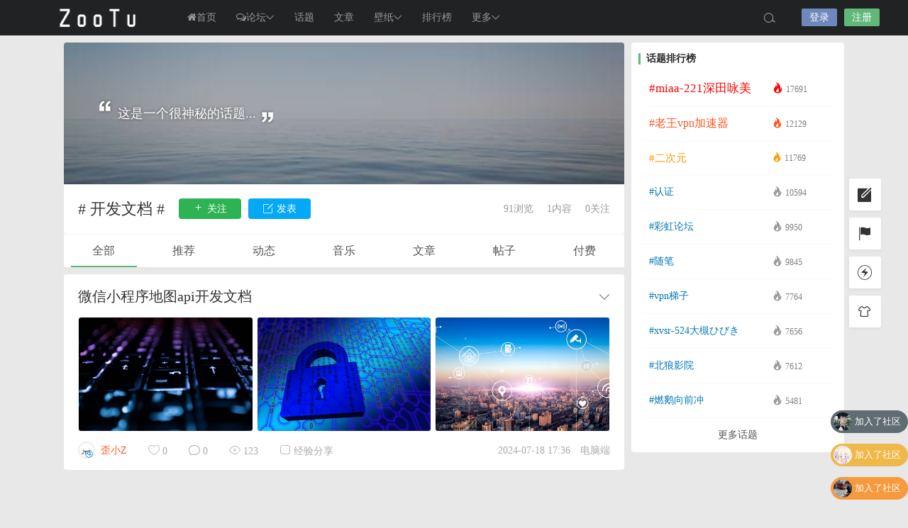

--- FILE ---
content_type: text/html; charset=UTF-8
request_url: https://www.zootu.cn/topic/%E5%BC%80%E5%8F%91%E6%96%87%E6%A1%A3
body_size: 14451
content:
<!DOCTYPE html>
<html lang="zh-CN">
<head>
<link rel="shortcut icon" href="https://www.zootu.cn/wp-content/uploads/2020/04/favicon.ico"/>
<meta http-equiv="Content-Type" content="text/html; charset=UTF-8">
<meta name="viewport" content="width=device-width">
<meta http-equiv="Pragma" content="no-cache">
<meta http-equiv="Cache-Control" content="no-cache">
<meta http-equiv="Expires" content="0">
<title>开发文档-ZOOTU</title>
<meta name="keywords" content="开发文档" />
<meta name="description" content="这是关于开发文档的话题，欢迎进入ZOOTU网发表您对于这个话题的看法，期待你的参与" />
<script type="text/javascript">var jinsom={"topic_id":11897,"topic_url":"https:\/\/www.zootu.cn\/topic\/%e5%bc%80%e5%8f%91%e6%96%87%e6%a1%a3","site_name":"ZOOTU","ajax_url":"https:\/\/www.zootu.cn\/wp-admin\/admin-ajax.php","admin_url":"https:\/\/www.zootu.cn\/wp-admin\/","home_url":"https:\/\/www.zootu.cn","member_url":"https:\/\/www.zootu.cn\/author\/0","permalink_structure":1,"member_url_permalink":"https:\/\/www.zootu.cn\/author\/0?","theme_url":"https:\/\/www.zootu.cn\/wp-content\/themes\/LightSNS","cdn_url":"https:\/\/www.zootu.cn\/wp-content\/themes\/LightSNS\/cdn","page_template":"","user_url":"https:\/\/www.zootu.cn\/author\/0","current_url":"https:\/\/www.zootu.cn\/topic\/%E5%BC%80%E5%8F%91%E6%96%87%E6%A1%A3","permalink":"https:\/\/www.zootu.cn\/15561.html","jinsom_ajax_url":"https:\/\/www.zootu.cn\/wp-content\/themes\/LightSNS\/module","mobile_ajax_url":"https:\/\/www.zootu.cn\/wp-content\/themes\/LightSNS\/mobile\/module","module_url":"https:\/\/www.zootu.cn\/wp-content\/themes\/LightSNS\/module","content_url":"https:\/\/www.zootu.cn\/wp-content","module_link":"https:\/\/www.zootu.cn\/wp-content\/module","user_id":0,"ip":"3.16.180.62","nickname":"<font class=\"user-0\"><\/font>","nickname_base":false,"nickname_link":"<a href=\"https:\/\/www.zootu.cn\/author\/0\" target=\"_blank\"><\/a>","current_user_name":false,"user_name":"<a href=\"https:\/\/www.zootu.cn\/author\/0\"><\/a>","user_on_off":1,"is_vip":0,"is_author":0,"is_single":0,"is_tag":1,"is_search":0,"is_page":0,"is_home":0,"is_category":0,"is_tax":0,"is_mobile":0,"is_login":0,"is_black":0,"app":"https:\/\/www.zootu.cn\/wp-content\/themes\/LightSNS\/mobile\/","api":"https:\/\/www.zootu.cn\/wp-content\/themes\/LightSNS\/api\/","loading":"<div class=\"jinsom-load\"><div class=\"jinsom-loading\"><i><\/i><i><\/i><i><\/i><\/div><\/div>","loading_post":"<div class=\"jinsom-load-post\"><div class=\"jinsom-loading-post\"><i><\/i><i><\/i><i><\/i><i><\/i><i><\/i><\/div><\/div>","loading_info":"<div class=\"jinsom-info-card-loading\"><img src=\"https:\/\/www.zootu.cn\/wp-admin\/\/images\/spinner.gif\"><p>\u8d44\u6599\u52a0\u8f7d\u4e2d...<\/p><\/div>","empty":"<div class=\"jinsom-empty-page\"><i class=\"jinsom-icon jinsom-kong\"><\/i><div class=\"title\"><p>\u6682\u6ca1\u6709\u6570\u636e<\/p><\/div><\/div>","verify":"","vip":"","vip_icon":"","lv":"<span class=\"jinsom-mark jinsom-lv\" title=\"\u7ecf\u9a8c\u503c\uff1a0\" style=\"background:#ffb800;\">Lv.1<\/span>","exp":0,"honor":"","avatar":"<img loading=\"lazy\" src=\"https:\/\/www.zootu.cn\/wp-content\/themes\/LightSNS\/images\/default-cover.jpg\" class=\"avatar avatar-0 avatar-normal opacity\" width=\"100\" height=\"100\" alt=\"\"\/>","avatar_url":"https:\/\/www.zootu.cn\/wp-content\/themes\/LightSNS\/images\/default-cover.jpg","is_admin":0,"is_admin_x":0,"credit":false,"wechat_cash":0,"alipay_cash":0,"user_data":1,"user_verify":false,"credit_name":"\u91d1\u5e01","money_name":"\u4f59\u989d","extcredits_name":"\u6d3b\u8dc3\u5ea6","extcredits":0,"cash_ratio":"10000","cash_mini_number":"5","login_on_off":0,"phone_on_off":0,"email_on_off":0,"publish_is_phone":0,"publish_is_email":0,"is_phone":0,"is_miniprogram":0,"miniprogram_ios_stop_pay":0,"chat_group_novip_note_max":5,"is_email":0,"chat_group_join_text":"&lt;j onclick=&quot;jinsom_open_group_chat_join_buy()&quot;&gt;&lt;n&gt;&lt;\/n&gt;&lt;font&gt;\u6765\u4e86&lt;\/font&gt;&lt;\/j&gt;","bbs_name":"\u8bba\u575b","referral_link_name":"yaoqing","words_images_max":"12","machine_verify_appid":"2035222096","sns_home_load_type":"default","waterfull_margin":"15","sort":"normal","smile_url":"https:\/\/www.zootu.cn\/wp-content\/themes\/LightSNS_1.6.41\/images\/","smile_add":"[{\"name\":\"\\u597d\\u770b\",\"number\":\"98\",\"smile_url\":\"biaoqing\"}]","upload_video_type":"mp4,m3u8,flv,mov","upload_file_type":"jpg,png,gif,zip,mp3,mp4,wav,txt,doc,xls,pdf","upload_music_type":"mp3,wav","websocket":"1","websocket_domain":"wss.zootu.cn","websocket_port":"1314","websocket_wss":1,"websocket_gift_on_off":"0","websocket_chat_inputing":"1","who":0};</script><meta name='robots' content='max-image-preview:large' />
<link rel='stylesheet' id='danmu-main-css'  href='https://www.zootu.cn/wp-content/plugins/LightSNS_DanMu//assets/danmu.css?ver=6.0.11' type='text/css' media='all' />
<link rel='stylesheet' id='iconfont-css'  href='https://www.zootu.cn/wp-content/themes/LightSNS/cdn/assets/fonts/iconfont.css?ver=1.6.87.45.16' type='text/css' media='all' />
<link rel='stylesheet' id='fancybox-css'  href='https://www.zootu.cn/wp-content/themes/LightSNS/cdn/assets/css/jquery.fancybox.min.css?ver=1.6.87.45.16' type='text/css' media='all' />
<link rel='stylesheet' id='awesome-css'  href='https://www.zootu.cn/wp-content/themes/LightSNS/cdn/assets/css/font-awesome.min.css?ver=1.6.87.45.16' type='text/css' media='all' />
<link rel='stylesheet' id='Swiper-css'  href='https://www.zootu.cn/wp-content/themes/LightSNS/cdn/assets/css/swiper.min.css?ver=1.6.87.45.16' type='text/css' media='all' />
<link rel='stylesheet' id='layui-css'  href='https://www.zootu.cn/wp-content/themes/LightSNS/cdn/extend/layui/css/layui.css?ver=1.6.87.45.16' type='text/css' media='all' />
<link rel='stylesheet' id='jinsom-css'  href='https://www.zootu.cn/wp-content/themes/LightSNS/cdn/assets/css/jinsom.css?ver=1.6.87.45.16' type='text/css' media='all' />
<script type='text/javascript' src='https://www.zootu.cn/wp-content/themes/LightSNS/cdn/assets/js/xgplayer.js?ver=1.6.87.45.16' id='xgplayer-js'></script>
<script type='text/javascript' src='https://www.zootu.cn/wp-content/themes/LightSNS/cdn/assets/js/xgplayer-hls.js?ver=1.6.87.45.16' id='xgplayer-hls-js'></script>
<script type='text/javascript' src='https://www.zootu.cn/wp-content/themes/LightSNS/cdn/assets/js/xgplayer-flv.js?ver=1.6.87.45.16' id='xgplayer-flv-js'></script>
<script type='text/javascript' src='https://www.zootu.cn/wp-content/themes/LightSNS/cdn/assets/js/jquery.min.js?ver=1.6.87.45.16' id='jquery-js'></script>
<script type='text/javascript' src='https://www.zootu.cn/wp-content/themes/LightSNS/cdn/assets/js/jquery.qrcode.min.js?ver=1.6.87.45.16' id='qrcode-js'></script>
<script type='text/javascript' src='https://www.zootu.cn/wp-content/themes/LightSNS/cdn/assets/js/masonry.min.js?ver=1.6.87.45.16' id='masonry-min-js'></script>
<script type='text/javascript' src='https://www.zootu.cn/wp-content/themes/LightSNS/cdn/assets/js/imagesloaded.min.js?ver=1.6.87.45.16' id='masonry-imagesloaded-js'></script>
<script type='text/javascript' src='https://www.zootu.cn/wp-content/themes/LightSNS/cdn/assets/js/jquery.fancybox.min.js?ver=1.6.87.45.16' id='fancybox-js'></script>
<script type='text/javascript' src='https://www.zootu.cn/wp-content/themes/LightSNS/cdn/assets/js/player.js?ver=1.6.87.45.16' id='music-player-js'></script>
<script type='text/javascript' src='https://www.zootu.cn/wp-content/themes/LightSNS/cdn/extend/layui/layui.js?ver=1.6.87.45.16' id='layui-js'></script>
<script type='text/javascript' src='https://www.zootu.cn/wp-content/themes/LightSNS/cdn/assets/js/login.js?ver=1.6.87.45.16' id='login-js'></script>
<script type='text/javascript' src='https://www.zootu.cn/wp-content/themes/LightSNS/cdn/assets/js/comment.js?ver=1.6.87.45.16' id='comment-js'></script>
<script type='text/javascript' src='https://www.zootu.cn/wp-content/themes/LightSNS/cdn/assets/js/delete.js?ver=1.6.87.45.16' id='delete-js'></script>
<script type='text/javascript' src='https://www.zootu.cn/wp-content/themes/LightSNS/cdn/assets/js/chat.js?ver=1.6.87.45.16' id='chat-js'></script>
<script type='text/javascript' src='https://www.zootu.cn/wp-content/themes/LightSNS/cdn/assets/js/publish.js?ver=1.6.87.45.16' id='publish-js'></script>
<script type='text/javascript' src='https://www.zootu.cn/wp-content/themes/LightSNS/cdn/assets/js/editor.js?ver=1.6.87.45.16' id='editor1-js'></script>
<script type='text/javascript' src='https://www.zootu.cn/wp-content/themes/LightSNS/cdn/assets/js/post.js?ver=1.6.87.45.16' id='post-js'></script>
<script type='text/javascript' src='https://www.zootu.cn/wp-content/themes/LightSNS/cdn/assets/js/jinsom.js?ver=1.6.87.45.16' id='jinsom-js'></script>

<style type="text/css">
.jinsom-slider{margin-top: 10px;width:var(--jinsom-width);}.jinsom-slider .swiper-slide{border-radius:var(--jinsom-border-radius);}.jinsom-slider{height: 380px;}
/*全站宽度*/
:root{
	--jinsom-width:1100px;
	--jinsom-color:#5fb878;
	--jinsom-border-radius:4px;
}


/*折叠高度*/
.jinsom-post-content.hidden{max-height: 300px;}



/*一级菜单导航*/
.jinsom-menu ul li a {font-size: 14px;color:#999;}
.jinsom-menu ul li.current-menu-item a {color: #fff;}
.jinsom-menu ul li.menu-item a:hover {color: #fff45c;}



/*右上角按钮颜色*/
.jinsom-header-right .search i {color: #a4a4a4;}
.jinsom-header-right .jinsom-notice i {color: #adadad;}
.jinsom-header-right .publish {color: #5FB878;}



.jinsom-header-menu-avatar>p{color:#999999;}.jinsom-header-right .login{color:#ffffff;background:#6D89BB;}.jinsom-header-right .reg{color:#ffffff;background:#5FB878;}.jinsom-menu ul li.menu-item-has-children ul li a,.jinsom-menu>ul>li.menu-item-has-children>ul>li:hover>ul>li>a{color:#999;font-size:13px}.jinsom-menu ul li ul li:hover{background-color:#5FB878;}.jinsom-menu ul li.menu-item ul li a:hover, .jinsom-menu>ul>li.menu-item-has-children>ul>li:hover a, .jinsom-menu>ul>li.menu-item-has-children>ul>li:hover>ul>li:hover>a{color:#fff;}.jinsom-menu ul li.menu-item-has-children ul li.current-menu-item a,.jinsom-menu ul li.menu-item-has-children ul li ul li.current-menu-item a {color:#000;}.jinsom-header-menu-avatar>ul li a{color:#565656;}.jinsom-header-menu-avatar>ul li:hover a{color:#fff;background-color:#5FB878;}

@-webkit-keyframes burn{0%{-webkit-clip-path: polygon(51% 94%, 44% 93%, 40% 92%, 35% 89%, 31% 83%, 32% 77%, 34% 71%, 38% 62%, 38% 55%, 38% 47%, 42% 52%, 45% 56%, 45% 53%, 45% 47%, 45% 42%, 46% 40%, 49% 35%, 50% 44%, 51% 49%, 54% 54%, 56% 59%, 58% 62%, 59% 56%, 60% 52%, 63% 57%, 63% 62%, 61% 68%, 63% 72%, 65% 77%, 67% 81%, 66% 86%, 63% 90%, 60% 92%); clip-path: polygon(51% 94%, 44% 93%, 40% 92%, 35% 89%, 31% 83%, 32% 77%, 34% 71%, 38% 62%, 38% 55%, 38% 47%, 42% 52%, 45% 56%, 45% 53%, 45% 47%, 45% 42%, 46% 40%, 49% 35%, 50% 44%, 51% 49%, 54% 54%, 56% 59%, 58% 62%, 59% 56%, 60% 52%, 63% 57%, 63% 62%, 61% 68%, 63% 72%, 65% 77%, 67% 81%, 66% 86%, 63% 90%, 60% 92%);} 25%{-webkit-clip-path: polygon(49% 97%, 41% 97%, 35% 92%, 33% 86%, 34% 80%, 30% 74%, 34% 77%, 38% 81%, 38% 78%, 36% 72%, 35% 67%, 37% 61%, 37% 54%, 39% 61%, 39% 67%, 43% 63%, 43% 58%, 45% 44%, 44% 58%, 48% 66%, 51% 67%, 51% 59%, 54% 67%, 56% 72%, 57% 79%, 59% 77%, 60% 71%, 61% 77%, 61% 83%, 60% 89%, 61% 94%, 57% 97%, 52% 98%); clip-path: polygon(49% 97%, 41% 97%, 35% 92%, 33% 86%, 34% 80%, 30% 74%, 34% 77%, 38% 81%, 38% 78%, 36% 72%, 35% 67%, 37% 61%, 37% 54%, 39% 61%, 39% 67%, 43% 63%, 43% 58%, 45% 44%, 44% 58%, 48% 66%, 51% 67%, 51% 59%, 54% 67%, 56% 72%, 57% 79%, 59% 77%, 60% 71%, 61% 77%, 61% 83%, 60% 89%, 61% 94%, 57% 97%, 52% 98%);} 50%{-webkit-clip-path: polygon(46% 97%, 39% 96%, 35% 89%, 36% 84%, 34% 77%, 30% 73%, 30% 65%, 30% 70%, 35% 75%, 38% 68%, 37% 61%, 40% 53%, 41% 42%, 42% 56%, 44% 65%, 50% 67%, 51% 57%, 53% 68%, 52% 74%, 51% 81%, 55% 78%, 57% 72%, 58% 79%, 57% 85%, 55% 88%, 60% 87%, 63% 82%, 63% 89%, 59% 94%, 55% 98%, 51% 92%, 50% 99%, 45% 96%); clip-path: polygon(46% 97%, 39% 96%, 35% 89%, 36% 84%, 34% 77%, 30% 73%, 30% 65%, 30% 70%, 35% 75%, 38% 68%, 37% 61%, 40% 53%, 41% 42%, 42% 56%, 44% 65%, 50% 67%, 51% 57%, 53% 68%, 52% 74%, 51% 81%, 55% 78%, 57% 72%, 58% 79%, 57% 85%, 55% 88%, 60% 87%, 63% 82%, 63% 89%, 59% 94%, 55% 98%, 51% 92%, 50% 99%, 45% 96%);} 75%{-webkit-clip-path: polygon(45% 97%, 38% 97%, 33% 93%, 31% 87%, 31% 81%, 29% 76%, 25% 69%, 29% 61%, 30% 69%, 35% 71%, 35% 62%, 34% 54%, 38% 45%, 38% 54%, 43% 62%, 47% 57%, 48% 49%, 44% 38%, 50% 46%, 53% 60%, 54% 71%, 53% 79%, 59% 76%, 60% 66%, 64% 73%, 63% 79%, 59% 85%, 64% 90%, 68% 84%, 68% 92%, 60% 97%, 53% 98%, 48% 99%); clip-path: polygon(45% 97%, 38% 97%, 33% 93%, 31% 87%, 31% 81%, 29% 76%, 25% 69%, 29% 61%, 30% 69%, 35% 71%, 35% 62%, 34% 54%, 38% 45%, 38% 54%, 43% 62%, 47% 57%, 48% 49%, 44% 38%, 50% 46%, 53% 60%, 54% 71%, 53% 79%, 59% 76%, 60% 66%, 64% 73%, 63% 79%, 59% 85%, 64% 90%, 68% 84%, 68% 92%, 60% 97%, 53% 98%, 48% 99%);} 100%{-webkit-clip-path: polygon(48% 97%, 42% 97%, 37% 93%, 31% 92%, 28% 88%, 26% 81%, 29% 84%, 34% 84%, 33% 79%, 30% 74%, 31% 67%, 34% 57%, 34% 65%, 39% 71%, 43% 65%, 43% 55%, 40% 45%, 48% 59%, 49% 69%, 51% 76%, 55% 71%, 54% 65%, 54% 58%, 58% 64%, 61% 72%, 57% 82%, 61% 87%, 64% 78%, 66% 85%, 64% 93%, 57% 96%, 54% 93%, 48% 97%); clip-path: polygon(48% 97%, 42% 97%, 37% 93%, 31% 92%, 28% 88%, 26% 81%, 29% 84%, 34% 84%, 33% 79%, 30% 74%, 31% 67%, 34% 57%, 34% 65%, 39% 71%, 43% 65%, 43% 55%, 40% 45%, 48% 59%, 49% 69%, 51% 76%, 55% 71%, 54% 65%, 54% 58%, 58% 64%, 61% 72%, 57% 82%, 61% 87%, 64% 78%, 66% 85%, 64% 93%, 57% 96%, 54% 93%, 48% 97%);}}
@keyframes burn{0%{-webkit-clip-path: polygon(51% 94%, 44% 93%, 40% 92%, 35% 89%, 31% 83%, 32% 77%, 34% 71%, 38% 62%, 38% 55%, 38% 47%, 42% 52%, 45% 56%, 45% 53%, 45% 47%, 45% 42%, 46% 40%, 49% 35%, 50% 44%, 51% 49%, 54% 54%, 56% 59%, 58% 62%, 59% 56%, 60% 52%, 63% 57%, 63% 62%, 61% 68%, 63% 72%, 65% 77%, 67% 81%, 66% 86%, 63% 90%, 60% 92%); clip-path: polygon(51% 94%, 44% 93%, 40% 92%, 35% 89%, 31% 83%, 32% 77%, 34% 71%, 38% 62%, 38% 55%, 38% 47%, 42% 52%, 45% 56%, 45% 53%, 45% 47%, 45% 42%, 46% 40%, 49% 35%, 50% 44%, 51% 49%, 54% 54%, 56% 59%, 58% 62%, 59% 56%, 60% 52%, 63% 57%, 63% 62%, 61% 68%, 63% 72%, 65% 77%, 67% 81%, 66% 86%, 63% 90%, 60% 92%);} 25%{-webkit-clip-path: polygon(49% 97%, 41% 97%, 35% 92%, 33% 86%, 34% 80%, 30% 74%, 34% 77%, 38% 81%, 38% 78%, 36% 72%, 35% 67%, 37% 61%, 37% 54%, 39% 61%, 39% 67%, 43% 63%, 43% 58%, 45% 44%, 44% 58%, 48% 66%, 51% 67%, 51% 59%, 54% 67%, 56% 72%, 57% 79%, 59% 77%, 60% 71%, 61% 77%, 61% 83%, 60% 89%, 61% 94%, 57% 97%, 52% 98%); clip-path: polygon(49% 97%, 41% 97%, 35% 92%, 33% 86%, 34% 80%, 30% 74%, 34% 77%, 38% 81%, 38% 78%, 36% 72%, 35% 67%, 37% 61%, 37% 54%, 39% 61%, 39% 67%, 43% 63%, 43% 58%, 45% 44%, 44% 58%, 48% 66%, 51% 67%, 51% 59%, 54% 67%, 56% 72%, 57% 79%, 59% 77%, 60% 71%, 61% 77%, 61% 83%, 60% 89%, 61% 94%, 57% 97%, 52% 98%);} 50%{-webkit-clip-path: polygon(46% 97%, 39% 96%, 35% 89%, 36% 84%, 34% 77%, 30% 73%, 30% 65%, 30% 70%, 35% 75%, 38% 68%, 37% 61%, 40% 53%, 41% 42%, 42% 56%, 44% 65%, 50% 67%, 51% 57%, 53% 68%, 52% 74%, 51% 81%, 55% 78%, 57% 72%, 58% 79%, 57% 85%, 55% 88%, 60% 87%, 63% 82%, 63% 89%, 59% 94%, 55% 98%, 51% 92%, 50% 99%, 45% 96%); clip-path: polygon(46% 97%, 39% 96%, 35% 89%, 36% 84%, 34% 77%, 30% 73%, 30% 65%, 30% 70%, 35% 75%, 38% 68%, 37% 61%, 40% 53%, 41% 42%, 42% 56%, 44% 65%, 50% 67%, 51% 57%, 53% 68%, 52% 74%, 51% 81%, 55% 78%, 57% 72%, 58% 79%, 57% 85%, 55% 88%, 60% 87%, 63% 82%, 63% 89%, 59% 94%, 55% 98%, 51% 92%, 50% 99%, 45% 96%);} 75%{-webkit-clip-path: polygon(45% 97%, 38% 97%, 33% 93%, 31% 87%, 31% 81%, 29% 76%, 25% 69%, 29% 61%, 30% 69%, 35% 71%, 35% 62%, 34% 54%, 38% 45%, 38% 54%, 43% 62%, 47% 57%, 48% 49%, 44% 38%, 50% 46%, 53% 60%, 54% 71%, 53% 79%, 59% 76%, 60% 66%, 64% 73%, 63% 79%, 59% 85%, 64% 90%, 68% 84%, 68% 92%, 60% 97%, 53% 98%, 48% 99%); clip-path: polygon(45% 97%, 38% 97%, 33% 93%, 31% 87%, 31% 81%, 29% 76%, 25% 69%, 29% 61%, 30% 69%, 35% 71%, 35% 62%, 34% 54%, 38% 45%, 38% 54%, 43% 62%, 47% 57%, 48% 49%, 44% 38%, 50% 46%, 53% 60%, 54% 71%, 53% 79%, 59% 76%, 60% 66%, 64% 73%, 63% 79%, 59% 85%, 64% 90%, 68% 84%, 68% 92%, 60% 97%, 53% 98%, 48% 99%);} 100%{-webkit-clip-path: polygon(48% 97%, 42% 97%, 37% 93%, 31% 92%, 28% 88%, 26% 81%, 29% 84%, 34% 84%, 33% 79%, 30% 74%, 31% 67%, 34% 57%, 34% 65%, 39% 71%, 43% 65%, 43% 55%, 40% 45%, 48% 59%, 49% 69%, 51% 76%, 55% 71%, 54% 65%, 54% 58%, 58% 64%, 61% 72%, 57% 82%, 61% 87%, 64% 78%, 66% 85%, 64% 93%, 57% 96%, 54% 93%, 48% 97%); clip-path: polygon(48% 97%, 42% 97%, 37% 93%, 31% 92%, 28% 88%, 26% 81%, 29% 84%, 34% 84%, 33% 79%, 30% 74%, 31% 67%, 34% 57%, 34% 65%, 39% 71%, 43% 65%, 43% 55%, 40% 45%, 48% 59%, 49% 69%, 51% 76%, 55% 71%, 54% 65%, 54% 58%, 58% 64%, 61% 72%, 57% 82%, 61% 87%, 64% 78%, 66% 85%, 64% 93%, 57% 96%, 54% 93%, 48% 97%);}}
@-webkit-keyframes burn_alt{0%{-webkit-clip-path: polygon(48% 97%, 43% 97%, 38% 97%, 34% 94%, 33% 91%, 32% 87%, 29% 83%, 26% 80%, 21% 75%, 20% 71%, 20% 66%, 20% 59%, 20% 65%, 24% 68%, 28% 67%, 28% 62%, 25% 60%, 21% 52%, 21% 43%, 24% 32%, 23% 39%, 24% 46%, 28% 48%, 33% 44%, 33% 39%, 31% 32%, 28% 23%, 30% 14%, 31% 22%, 35% 28%, 39% 28%, 41% 25%, 40% 21%, 39% 13%, 41% 6%, 42% 15%, 45% 23%, 49% 25%, 52% 22%, 51% 13%, 54% 21%, 56% 29%, 53% 35%, 50% 41%, 53% 46%, 58% 46%, 60% 39%, 60% 34%, 64% 39%, 65% 45%, 63% 51%, 61% 56%, 64% 61%, 68% 59%, 71% 55%, 73% 48%, 73% 40%, 76% 48%, 77% 56%, 76% 62%, 74% 66%, 69% 71%, 71% 74%, 75% 74%, 79% 71%, 81% 65%, 82% 72%, 81% 77%, 77% 82%, 73% 86%, 73% 89%, 78% 89%, 82% 85%, 81% 91%, 78% 95%, 72% 97%, 65% 98%, 59% 98%, 53% 99%, 47% 97%); clip-path: polygon(48% 97%, 43% 97%, 38% 97%, 34% 94%, 33% 91%, 32% 87%, 29% 83%, 26% 80%, 21% 75%, 20% 71%, 20% 66%, 20% 59%, 20% 65%, 24% 68%, 28% 67%, 28% 62%, 25% 60%, 21% 52%, 21% 43%, 24% 32%, 23% 39%, 24% 46%, 28% 48%, 33% 44%, 33% 39%, 31% 32%, 28% 23%, 30% 14%, 31% 22%, 35% 28%, 39% 28%, 41% 25%, 40% 21%, 39% 13%, 41% 6%, 42% 15%, 45% 23%, 49% 25%, 52% 22%, 51% 13%, 54% 21%, 56% 29%, 53% 35%, 50% 41%, 53% 46%, 58% 46%, 60% 39%, 60% 34%, 64% 39%, 65% 45%, 63% 51%, 61% 56%, 64% 61%, 68% 59%, 71% 55%, 73% 48%, 73% 40%, 76% 48%, 77% 56%, 76% 62%, 74% 66%, 69% 71%, 71% 74%, 75% 74%, 79% 71%, 81% 65%, 82% 72%, 81% 77%, 77% 82%, 73% 86%, 73% 89%, 78% 89%, 82% 85%, 81% 91%, 78% 95%, 72% 97%, 65% 98%, 59% 98%, 53% 99%, 47% 97%);} 25%{-webkit-clip-path: polygon(44% 99%, 41% 99%, 35% 98%, 29% 97%, 24% 93%, 21% 86%, 20% 80%, 16% 74%, 16% 64%, 16% 71%, 21% 75%, 25% 72%, 25% 65%, 22% 59%, 19% 53%, 19% 44%, 21% 52%, 25% 59%, 29% 57%, 29% 51%, 26% 44%, 26% 38%, 30% 32%, 31% 26%, 30% 18%, 34% 25%, 33% 35%, 33% 44%, 34% 50%, 39% 53%, 44% 52%, 45% 49%, 44% 44%, 42% 38%, 44% 33%, 48% 26%, 45% 35%, 47% 41%, 50% 44%, 51% 52%, 49% 60%, 48% 65%, 53% 69%, 58% 65%, 57% 59%, 58% 51%, 62% 41%, 66% 40%, 64% 47%, 61% 58%, 63% 66%, 66% 68%, 70% 67%, 72% 62%, 73% 57%, 71% 48%, 75% 53%, 79% 57%, 79% 64%, 76% 70%, 72% 75%, 70% 78%, 74% 80%, 78% 79%, 82% 76%, 84% 71%, 85% 66%, 84% 62%, 88% 67%, 89% 72%, 89% 79%, 87% 83%, 84% 89%, 81% 93%, 76% 97%, 69% 98%, 60% 99%, 54% 99%, 48% 100%, 45% 97%); clip-path: polygon(44% 99%, 41% 99%, 35% 98%, 29% 97%, 24% 93%, 21% 86%, 20% 80%, 16% 74%, 16% 64%, 16% 71%, 21% 75%, 25% 72%, 25% 65%, 22% 59%, 19% 53%, 19% 44%, 21% 52%, 25% 59%, 29% 57%, 29% 51%, 26% 44%, 26% 38%, 30% 32%, 31% 26%, 30% 18%, 34% 25%, 33% 35%, 33% 44%, 34% 50%, 39% 53%, 44% 52%, 45% 49%, 44% 44%, 42% 38%, 44% 33%, 48% 26%, 45% 35%, 47% 41%, 50% 44%, 51% 52%, 49% 60%, 48% 65%, 53% 69%, 58% 65%, 57% 59%, 58% 51%, 62% 41%, 66% 40%, 64% 47%, 61% 58%, 63% 66%, 66% 68%, 70% 67%, 72% 62%, 73% 57%, 71% 48%, 75% 53%, 79% 57%, 79% 64%, 76% 70%, 72% 75%, 70% 78%, 74% 80%, 78% 79%, 82% 76%, 84% 71%, 85% 66%, 84% 62%, 88% 67%, 89% 72%, 89% 79%, 87% 83%, 84% 89%, 81% 93%, 76% 97%, 69% 98%, 60% 99%, 54% 99%, 48% 100%, 45% 97%);} 50%{-webkit-clip-path: polygon(45% 99%, 40% 98%, 34% 98%, 31% 96%, 28% 93%, 26% 89%, 27% 84%, 26% 81%, 23% 77%, 20% 73%, 18% 70%, 19% 65%, 19% 60%, 20% 53%, 20% 43%, 24% 41%, 28% 32%, 28% 40%, 28% 48%, 29% 53%, 33% 52%, 35% 49%, 36% 42%, 36% 35%, 36% 27%, 39% 19%, 42% 12%, 40% 23%, 39% 29%, 41% 37%, 43% 41%, 44% 47%, 45% 52%, 47% 55%, 50% 57%, 52% 54%, 53% 48%, 52% 42%, 51% 33%, 50% 26%, 54% 36%, 55% 39%, 57% 46%, 57% 52%, 55% 58%, 55% 61%, 58% 65%, 62% 64%, 64% 60%, 65% 54%, 64% 49%, 65% 43%, 68% 38%, 67% 44%, 69% 51%, 72% 53%, 72% 59%, 70% 65%, 68% 69%, 68% 74%, 71% 75%, 74% 73%, 76% 69%, 78% 63%, 82% 58%, 81% 63%, 81% 69%, 81% 75%, 76% 80%, 75% 85%, 79% 87%, 82% 84%, 83% 91%, 79% 94%, 75% 96%, 71% 97%, 64% 98%, 58% 99%, 53% 98%, 46% 100%); clip-path: polygon(45% 99%, 40% 98%, 34% 98%, 31% 96%, 28% 93%, 26% 89%, 27% 84%, 26% 81%, 23% 77%, 20% 73%, 18% 70%, 19% 65%, 19% 60%, 20% 53%, 20% 43%, 24% 41%, 28% 32%, 28% 40%, 28% 48%, 29% 53%, 33% 52%, 35% 49%, 36% 42%, 36% 35%, 36% 27%, 39% 19%, 42% 12%, 40% 23%, 39% 29%, 41% 37%, 43% 41%, 44% 47%, 45% 52%, 47% 55%, 50% 57%, 52% 54%, 53% 48%, 52% 42%, 51% 33%, 50% 26%, 54% 36%, 55% 39%, 57% 46%, 57% 52%, 55% 58%, 55% 61%, 58% 65%, 62% 64%, 64% 60%, 65% 54%, 64% 49%, 65% 43%, 68% 38%, 67% 44%, 69% 51%, 72% 53%, 72% 59%, 70% 65%, 68% 69%, 68% 74%, 71% 75%, 74% 73%, 76% 69%, 78% 63%, 82% 58%, 81% 63%, 81% 69%, 81% 75%, 76% 80%, 75% 85%, 79% 87%, 82% 84%, 83% 91%, 79% 94%, 75% 96%, 71% 97%, 64% 98%, 58% 99%, 53% 98%, 46% 100%);} 75%{-webkit-clip-path: polygon(45% 99%, 41% 99%, 35% 98%, 30% 98%, 25% 94%, 22% 89%, 21% 84%, 23% 77%, 23% 70%, 19% 63%, 23% 66%, 27% 71%, 28% 76%, 32% 78%, 35% 72%, 32% 67%, 28% 64%, 24% 58%, 24% 49%, 27% 42%, 30% 34%, 31% 24%, 29% 13%, 33% 18%, 38% 25%, 38% 36%, 37% 44%, 41% 48%, 45% 48%, 48% 45%, 48% 39%, 46% 33%, 48% 27%, 52% 20%, 50% 29%, 51% 38%, 53% 44%, 54% 52%, 56% 57%, 61% 57%, 64% 55%, 65% 48%, 63% 39%, 63% 32%, 66% 37%, 69% 44%, 70% 52%, 68% 59%, 66% 64%, 67% 69%, 73% 72%, 76% 71%, 77% 66%, 76% 58%, 76% 51%, 80% 57%, 82% 62%, 82% 68%, 80% 73%, 77% 78%, 74% 82%, 75% 87%, 78% 87%, 81% 84%, 84% 79%, 86% 74%, 88% 78%, 87% 83%, 84% 89%, 82% 92%, 78% 97%, 74% 97%, 69% 97%, 66% 98%, 61% 98%, 57% 97%, 53% 99%, 49% 96%, 47% 99%, 48% 99%); clip-path: polygon(45% 99%, 41% 99%, 35% 98%, 30% 98%, 25% 94%, 22% 89%, 21% 84%, 23% 77%, 23% 70%, 19% 63%, 23% 66%, 27% 71%, 28% 76%, 32% 78%, 35% 72%, 32% 67%, 28% 64%, 24% 58%, 24% 49%, 27% 42%, 30% 34%, 31% 24%, 29% 13%, 33% 18%, 38% 25%, 38% 36%, 37% 44%, 41% 48%, 45% 48%, 48% 45%, 48% 39%, 46% 33%, 48% 27%, 52% 20%, 50% 29%, 51% 38%, 53% 44%, 54% 52%, 56% 57%, 61% 57%, 64% 55%, 65% 48%, 63% 39%, 63% 32%, 66% 37%, 69% 44%, 70% 52%, 68% 59%, 66% 64%, 67% 69%, 73% 72%, 76% 71%, 77% 66%, 76% 58%, 76% 51%, 80% 57%, 82% 62%, 82% 68%, 80% 73%, 77% 78%, 74% 82%, 75% 87%, 78% 87%, 81% 84%, 84% 79%, 86% 74%, 88% 78%, 87% 83%, 84% 89%, 82% 92%, 78% 97%, 74% 97%, 69% 97%, 66% 98%, 61% 98%, 57% 97%, 53% 99%, 49% 96%, 47% 99%, 48% 99%);} 100%{-webkit-clip-path: polygon(47% 99%, 42% 99%, 37% 98%, 32% 96%, 28% 92%, 26% 89%, 26% 83%, 26% 80%, 26% 72%, 23% 67%, 16% 63%, 14% 52%, 16% 46%, 16% 53%, 20% 60%, 26% 58%, 27% 51%, 25% 46%, 20% 41%, 19% 36%, 19% 30%, 21% 26%, 24% 20%, 23% 13%, 22% 7%, 26% 11%, 28% 17%, 28% 24%, 26% 30%, 30% 34%, 34% 34%, 39% 32%, 40% 27%, 38% 21%, 43% 28%, 43% 36%, 41% 41%, 46% 44%, 51% 41%, 53% 35%, 53% 26%, 57% 26%, 59% 33%, 60% 39%, 57% 46%, 55% 53%, 58% 57%, 64% 56%, 66% 52%, 69% 41%, 70% 48%, 69% 56%, 66% 63%, 64% 67%, 65% 71%, 70% 71%, 74% 68%, 76% 62%, 77% 54%, 79% 60%, 81% 66%, 80% 71%, 76% 75%, 72% 78%, 71% 82%, 75% 84%, 80% 83%, 84% 78%, 86% 83%, 83% 89%, 78% 92%, 74% 92%, 73% 96%, 69% 97%, 65% 96%, 62% 98%, 57% 99%, 54% 97%, 51% 99%, 46% 99%); clip-path: polygon(47% 99%, 42% 99%, 37% 98%, 32% 96%, 28% 92%, 26% 89%, 26% 83%, 26% 80%, 26% 72%, 23% 67%, 16% 63%, 14% 52%, 16% 46%, 16% 53%, 20% 60%, 26% 58%, 27% 51%, 25% 46%, 20% 41%, 19% 36%, 19% 30%, 21% 26%, 24% 20%, 23% 13%, 22% 7%, 26% 11%, 28% 17%, 28% 24%, 26% 30%, 30% 34%, 34% 34%, 39% 32%, 40% 27%, 38% 21%, 43% 28%, 43% 36%, 41% 41%, 46% 44%, 51% 41%, 53% 35%, 53% 26%, 57% 26%, 59% 33%, 60% 39%, 57% 46%, 55% 53%, 58% 57%, 64% 56%, 66% 52%, 69% 41%, 70% 48%, 69% 56%, 66% 63%, 64% 67%, 65% 71%, 70% 71%, 74% 68%, 76% 62%, 77% 54%, 79% 60%, 81% 66%, 80% 71%, 76% 75%, 72% 78%, 71% 82%, 75% 84%, 80% 83%, 84% 78%, 86% 83%, 83% 89%, 78% 92%, 74% 92%, 73% 96%, 69% 97%, 65% 96%, 62% 98%, 57% 99%, 54% 97%, 51% 99%, 46% 99%);}}
@keyframes burn_alt{0%{-webkit-clip-path: polygon(48% 97%, 43% 97%, 38% 97%, 34% 94%, 33% 91%, 32% 87%, 29% 83%, 26% 80%, 21% 75%, 20% 71%, 20% 66%, 20% 59%, 20% 65%, 24% 68%, 28% 67%, 28% 62%, 25% 60%, 21% 52%, 21% 43%, 24% 32%, 23% 39%, 24% 46%, 28% 48%, 33% 44%, 33% 39%, 31% 32%, 28% 23%, 30% 14%, 31% 22%, 35% 28%, 39% 28%, 41% 25%, 40% 21%, 39% 13%, 41% 6%, 42% 15%, 45% 23%, 49% 25%, 52% 22%, 51% 13%, 54% 21%, 56% 29%, 53% 35%, 50% 41%, 53% 46%, 58% 46%, 60% 39%, 60% 34%, 64% 39%, 65% 45%, 63% 51%, 61% 56%, 64% 61%, 68% 59%, 71% 55%, 73% 48%, 73% 40%, 76% 48%, 77% 56%, 76% 62%, 74% 66%, 69% 71%, 71% 74%, 75% 74%, 79% 71%, 81% 65%, 82% 72%, 81% 77%, 77% 82%, 73% 86%, 73% 89%, 78% 89%, 82% 85%, 81% 91%, 78% 95%, 72% 97%, 65% 98%, 59% 98%, 53% 99%, 47% 97%); clip-path: polygon(48% 97%, 43% 97%, 38% 97%, 34% 94%, 33% 91%, 32% 87%, 29% 83%, 26% 80%, 21% 75%, 20% 71%, 20% 66%, 20% 59%, 20% 65%, 24% 68%, 28% 67%, 28% 62%, 25% 60%, 21% 52%, 21% 43%, 24% 32%, 23% 39%, 24% 46%, 28% 48%, 33% 44%, 33% 39%, 31% 32%, 28% 23%, 30% 14%, 31% 22%, 35% 28%, 39% 28%, 41% 25%, 40% 21%, 39% 13%, 41% 6%, 42% 15%, 45% 23%, 49% 25%, 52% 22%, 51% 13%, 54% 21%, 56% 29%, 53% 35%, 50% 41%, 53% 46%, 58% 46%, 60% 39%, 60% 34%, 64% 39%, 65% 45%, 63% 51%, 61% 56%, 64% 61%, 68% 59%, 71% 55%, 73% 48%, 73% 40%, 76% 48%, 77% 56%, 76% 62%, 74% 66%, 69% 71%, 71% 74%, 75% 74%, 79% 71%, 81% 65%, 82% 72%, 81% 77%, 77% 82%, 73% 86%, 73% 89%, 78% 89%, 82% 85%, 81% 91%, 78% 95%, 72% 97%, 65% 98%, 59% 98%, 53% 99%, 47% 97%);} 25%{-webkit-clip-path: polygon(44% 99%, 41% 99%, 35% 98%, 29% 97%, 24% 93%, 21% 86%, 20% 80%, 16% 74%, 16% 64%, 16% 71%, 21% 75%, 25% 72%, 25% 65%, 22% 59%, 19% 53%, 19% 44%, 21% 52%, 25% 59%, 29% 57%, 29% 51%, 26% 44%, 26% 38%, 30% 32%, 31% 26%, 30% 18%, 34% 25%, 33% 35%, 33% 44%, 34% 50%, 39% 53%, 44% 52%, 45% 49%, 44% 44%, 42% 38%, 44% 33%, 48% 26%, 45% 35%, 47% 41%, 50% 44%, 51% 52%, 49% 60%, 48% 65%, 53% 69%, 58% 65%, 57% 59%, 58% 51%, 62% 41%, 66% 40%, 64% 47%, 61% 58%, 63% 66%, 66% 68%, 70% 67%, 72% 62%, 73% 57%, 71% 48%, 75% 53%, 79% 57%, 79% 64%, 76% 70%, 72% 75%, 70% 78%, 74% 80%, 78% 79%, 82% 76%, 84% 71%, 85% 66%, 84% 62%, 88% 67%, 89% 72%, 89% 79%, 87% 83%, 84% 89%, 81% 93%, 76% 97%, 69% 98%, 60% 99%, 54% 99%, 48% 100%, 45% 97%); clip-path: polygon(44% 99%, 41% 99%, 35% 98%, 29% 97%, 24% 93%, 21% 86%, 20% 80%, 16% 74%, 16% 64%, 16% 71%, 21% 75%, 25% 72%, 25% 65%, 22% 59%, 19% 53%, 19% 44%, 21% 52%, 25% 59%, 29% 57%, 29% 51%, 26% 44%, 26% 38%, 30% 32%, 31% 26%, 30% 18%, 34% 25%, 33% 35%, 33% 44%, 34% 50%, 39% 53%, 44% 52%, 45% 49%, 44% 44%, 42% 38%, 44% 33%, 48% 26%, 45% 35%, 47% 41%, 50% 44%, 51% 52%, 49% 60%, 48% 65%, 53% 69%, 58% 65%, 57% 59%, 58% 51%, 62% 41%, 66% 40%, 64% 47%, 61% 58%, 63% 66%, 66% 68%, 70% 67%, 72% 62%, 73% 57%, 71% 48%, 75% 53%, 79% 57%, 79% 64%, 76% 70%, 72% 75%, 70% 78%, 74% 80%, 78% 79%, 82% 76%, 84% 71%, 85% 66%, 84% 62%, 88% 67%, 89% 72%, 89% 79%, 87% 83%, 84% 89%, 81% 93%, 76% 97%, 69% 98%, 60% 99%, 54% 99%, 48% 100%, 45% 97%);} 50%{-webkit-clip-path: polygon(45% 99%, 40% 98%, 34% 98%, 31% 96%, 28% 93%, 26% 89%, 27% 84%, 26% 81%, 23% 77%, 20% 73%, 18% 70%, 19% 65%, 19% 60%, 20% 53%, 20% 43%, 24% 41%, 28% 32%, 28% 40%, 28% 48%, 29% 53%, 33% 52%, 35% 49%, 36% 42%, 36% 35%, 36% 27%, 39% 19%, 42% 12%, 40% 23%, 39% 29%, 41% 37%, 43% 41%, 44% 47%, 45% 52%, 47% 55%, 50% 57%, 52% 54%, 53% 48%, 52% 42%, 51% 33%, 50% 26%, 54% 36%, 55% 39%, 57% 46%, 57% 52%, 55% 58%, 55% 61%, 58% 65%, 62% 64%, 64% 60%, 65% 54%, 64% 49%, 65% 43%, 68% 38%, 67% 44%, 69% 51%, 72% 53%, 72% 59%, 70% 65%, 68% 69%, 68% 74%, 71% 75%, 74% 73%, 76% 69%, 78% 63%, 82% 58%, 81% 63%, 81% 69%, 81% 75%, 76% 80%, 75% 85%, 79% 87%, 82% 84%, 83% 91%, 79% 94%, 75% 96%, 71% 97%, 64% 98%, 58% 99%, 53% 98%, 46% 100%); clip-path: polygon(45% 99%, 40% 98%, 34% 98%, 31% 96%, 28% 93%, 26% 89%, 27% 84%, 26% 81%, 23% 77%, 20% 73%, 18% 70%, 19% 65%, 19% 60%, 20% 53%, 20% 43%, 24% 41%, 28% 32%, 28% 40%, 28% 48%, 29% 53%, 33% 52%, 35% 49%, 36% 42%, 36% 35%, 36% 27%, 39% 19%, 42% 12%, 40% 23%, 39% 29%, 41% 37%, 43% 41%, 44% 47%, 45% 52%, 47% 55%, 50% 57%, 52% 54%, 53% 48%, 52% 42%, 51% 33%, 50% 26%, 54% 36%, 55% 39%, 57% 46%, 57% 52%, 55% 58%, 55% 61%, 58% 65%, 62% 64%, 64% 60%, 65% 54%, 64% 49%, 65% 43%, 68% 38%, 67% 44%, 69% 51%, 72% 53%, 72% 59%, 70% 65%, 68% 69%, 68% 74%, 71% 75%, 74% 73%, 76% 69%, 78% 63%, 82% 58%, 81% 63%, 81% 69%, 81% 75%, 76% 80%, 75% 85%, 79% 87%, 82% 84%, 83% 91%, 79% 94%, 75% 96%, 71% 97%, 64% 98%, 58% 99%, 53% 98%, 46% 100%);} 75%{-webkit-clip-path: polygon(45% 99%, 41% 99%, 35% 98%, 30% 98%, 25% 94%, 22% 89%, 21% 84%, 23% 77%, 23% 70%, 19% 63%, 23% 66%, 27% 71%, 28% 76%, 32% 78%, 35% 72%, 32% 67%, 28% 64%, 24% 58%, 24% 49%, 27% 42%, 30% 34%, 31% 24%, 29% 13%, 33% 18%, 38% 25%, 38% 36%, 37% 44%, 41% 48%, 45% 48%, 48% 45%, 48% 39%, 46% 33%, 48% 27%, 52% 20%, 50% 29%, 51% 38%, 53% 44%, 54% 52%, 56% 57%, 61% 57%, 64% 55%, 65% 48%, 63% 39%, 63% 32%, 66% 37%, 69% 44%, 70% 52%, 68% 59%, 66% 64%, 67% 69%, 73% 72%, 76% 71%, 77% 66%, 76% 58%, 76% 51%, 80% 57%, 82% 62%, 82% 68%, 80% 73%, 77% 78%, 74% 82%, 75% 87%, 78% 87%, 81% 84%, 84% 79%, 86% 74%, 88% 78%, 87% 83%, 84% 89%, 82% 92%, 78% 97%, 74% 97%, 69% 97%, 66% 98%, 61% 98%, 57% 97%, 53% 99%, 49% 96%, 47% 99%, 48% 99%); clip-path: polygon(45% 99%, 41% 99%, 35% 98%, 30% 98%, 25% 94%, 22% 89%, 21% 84%, 23% 77%, 23% 70%, 19% 63%, 23% 66%, 27% 71%, 28% 76%, 32% 78%, 35% 72%, 32% 67%, 28% 64%, 24% 58%, 24% 49%, 27% 42%, 30% 34%, 31% 24%, 29% 13%, 33% 18%, 38% 25%, 38% 36%, 37% 44%, 41% 48%, 45% 48%, 48% 45%, 48% 39%, 46% 33%, 48% 27%, 52% 20%, 50% 29%, 51% 38%, 53% 44%, 54% 52%, 56% 57%, 61% 57%, 64% 55%, 65% 48%, 63% 39%, 63% 32%, 66% 37%, 69% 44%, 70% 52%, 68% 59%, 66% 64%, 67% 69%, 73% 72%, 76% 71%, 77% 66%, 76% 58%, 76% 51%, 80% 57%, 82% 62%, 82% 68%, 80% 73%, 77% 78%, 74% 82%, 75% 87%, 78% 87%, 81% 84%, 84% 79%, 86% 74%, 88% 78%, 87% 83%, 84% 89%, 82% 92%, 78% 97%, 74% 97%, 69% 97%, 66% 98%, 61% 98%, 57% 97%, 53% 99%, 49% 96%, 47% 99%, 48% 99%);} 100%{-webkit-clip-path: polygon(47% 99%, 42% 99%, 37% 98%, 32% 96%, 28% 92%, 26% 89%, 26% 83%, 26% 80%, 26% 72%, 23% 67%, 16% 63%, 14% 52%, 16% 46%, 16% 53%, 20% 60%, 26% 58%, 27% 51%, 25% 46%, 20% 41%, 19% 36%, 19% 30%, 21% 26%, 24% 20%, 23% 13%, 22% 7%, 26% 11%, 28% 17%, 28% 24%, 26% 30%, 30% 34%, 34% 34%, 39% 32%, 40% 27%, 38% 21%, 43% 28%, 43% 36%, 41% 41%, 46% 44%, 51% 41%, 53% 35%, 53% 26%, 57% 26%, 59% 33%, 60% 39%, 57% 46%, 55% 53%, 58% 57%, 64% 56%, 66% 52%, 69% 41%, 70% 48%, 69% 56%, 66% 63%, 64% 67%, 65% 71%, 70% 71%, 74% 68%, 76% 62%, 77% 54%, 79% 60%, 81% 66%, 80% 71%, 76% 75%, 72% 78%, 71% 82%, 75% 84%, 80% 83%, 84% 78%, 86% 83%, 83% 89%, 78% 92%, 74% 92%, 73% 96%, 69% 97%, 65% 96%, 62% 98%, 57% 99%, 54% 97%, 51% 99%, 46% 99%); clip-path: polygon(47% 99%, 42% 99%, 37% 98%, 32% 96%, 28% 92%, 26% 89%, 26% 83%, 26% 80%, 26% 72%, 23% 67%, 16% 63%, 14% 52%, 16% 46%, 16% 53%, 20% 60%, 26% 58%, 27% 51%, 25% 46%, 20% 41%, 19% 36%, 19% 30%, 21% 26%, 24% 20%, 23% 13%, 22% 7%, 26% 11%, 28% 17%, 28% 24%, 26% 30%, 30% 34%, 34% 34%, 39% 32%, 40% 27%, 38% 21%, 43% 28%, 43% 36%, 41% 41%, 46% 44%, 51% 41%, 53% 35%, 53% 26%, 57% 26%, 59% 33%, 60% 39%, 57% 46%, 55% 53%, 58% 57%, 64% 56%, 66% 52%, 69% 41%, 70% 48%, 69% 56%, 66% 63%, 64% 67%, 65% 71%, 70% 71%, 74% 68%, 76% 62%, 77% 54%, 79% 60%, 81% 66%, 80% 71%, 76% 75%, 72% 78%, 71% 82%, 75% 84%, 80% 83%, 84% 78%, 86% 83%, 83% 89%, 78% 92%, 74% 92%, 73% 96%, 69% 97%, 65% 96%, 62% 98%, 57% 99%, 54% 97%, 51% 99%, 46% 99%);}}
.jinsom-bbs-single-box .left .jinsom-honor-神 {transform: translateX(-15px);}









@-webkit-keyframes bg-color {

  0% { background-color: #e74c3c; }

  20% { background-color: #f1c40f; }

  40% { background-color: #1abc9c; }

  60% { background-color: #3498db; }

  80% { background-color: #9b59b6; }

  100% { background-color: #e74c3c; }

}

@keyframes bg-color {

  0% { background-color: #e74c3c; }

  20% { background-color: #f1c40f; }

  40% { background-color: #1abc9c; }

  60% { background-color: #3498db; }

  80% { background-color: #9b59b6; }

  100% { background-color: #e74c3c; }

}
@keyframes fade {
from {
opacity: 1.0;
}
50% {
opacity: 0.4;
}
to {
opacity: 1.0;
}
}

@-webkit-keyframes fade {
from {
opacity: 1.0;
}
50% {
opacity: 0.4;
}
to {
opacity: 1.0;
}
}
.gengxin a {
    color: #FF5722 !important;
    font-weight: bold;
}
.jinsom-index-notice {
    width: 1065px;
    margin: auto;
    margin-top: 20px;
    font-size: 16px;
    font-weight: bold;
    color: #f00;
}
#jinsom-shengming {
    border: 2px dotted #f00;
    padding: 10px;
    border-radius: 4px;
    margin-top: 20px;
    color: #f00;
    font-size: 17px;
}
.jinsom-menu>ul>li k {
    width: 5px;
    height: 5px;
    display: inline-block;
    background-color: #F44336;
    border-radius: 100%;
    position: absolute;
  top:12px;
}
.author .jinsom-menu-fixed {
    display: none;
}
.author .jinsom-header {
    background-color: rgba(32, 34, 35, 0.8);
}
[type="publish-single"].author .jinsom-menu-fixed,[type="editor-single"].author .jinsom-menu-fixed,[type="publish-bbs"].author .jinsom-menu-fixed,[type="editor-bbs"].author .jinsom-menu-fixed{
    display: block;
}
[type="publish-single"].author .jinsom-header,[type="editor-single"].author .jinsom-header,[type="publish-bbs"].author .jinsom-header,[type="editor-bbs"].author .jinsom-header{
    background-color: rgba(32, 34, 35, 1);
}
.jinsom-link-desc {
    height: 44px;
    -webkit-line-clamp: 2;
}
.jinsom-show-bbs-box-header.user .number span:first-child i:before {
    content: '8';
}
.jinsom-show-bbs-box-header.user .number span:nth-child(2) i:before {
    content: '6';
}
.jinsom-show-bbs-box-header.user .number span:nth-child(3) i:before {
    content: '1';
}

/*头衔*/
.jinsom-honor-精神小伙 {
    background: #fff !important;
    border: 1px solid #ff1100 !important;
    line-height: 16px;
    color: #f00 !important;
    border-radius: 100px 0px 100px 100px !important;
}
.jinsom-honor-神{position: relative;background: linear-gradient(to right, #FF5722, #ff9800, #FFC107)!important;border-radius: 9px 5px 5px 9px;color: #fff;padding-right: 10px;}
.jinsom-honor-神:before{-webkit-animation: burn 0.9s linear alternate infinite;animation: burn .9s linear alternate infinite;right: -43px;top: -26px;z-index: 2;background: linear-gradient(0deg, #ffb305 10%, #FF9800 20%, #E91E63 50%, #e91e1e 99%);opacity: 0.7;position: absolute;content: "";transform: rotate(90deg);height: 70px;width: 35px;}
.jinsom-honor-神:after{z-index: 1;opacity: 1;-webkit-animation: burn_alt .7s linear alternate infinite;animation: burn_alt .7s linear alternate infinite;right: -45px;top: -32px;background: linear-gradient(0deg, #ffb305 10%, #ffbd04 20%, #ed6434 50%, #fa4708 59%);position: absolute;content: "";transform: rotate(90deg);height: 80px;width: 30px;}</style></head>
<body type="" class="archive tag tag-11897">
<link id="jinsom-bg-style" rel="stylesheet" type="text/css" href="">


<link id="jinsom-post-style" rel="stylesheet" type="text/css" href="https://www.zootu.cn/wp-content/themes/LightSNS/assets/style/post-style-block.css">
<link id="jinsom-layout-style" rel="stylesheet" type="text/css" href="https://www.zootu.cn/wp-content/themes/LightSNS/assets/style/layout-double.css">
<link id="jinsom-space-style" rel="stylesheet" type="text/css" href="https://www.zootu.cn/wp-content/themes/LightSNS/assets/style/bbs-post-space-on.css">
<link id="jinsom-sidebar-style" rel="stylesheet" type="text/css" href="https://www.zootu.cn/wp-content/themes/LightSNS/assets/style/sidebar-style-right.css">
<!-- 菜单 -->

<div class="jinsom-header">
<div class="jinsom-header-content clear">
<div class="logo"><a href="https://www.zootu.cn" style="background-image: url(https://www.zootu.cn/wp-content/uploads/2020/04/logo.png);" class="logo-bg">ZOOTU</a></div>
<div class="jinsom-menu"><ul id="menu-menu-1" class="clear"><li id="menu-item-5" class="menu-item menu-item-type-custom menu-item-object-custom menu-item-home menu-item-5"><a href="https://www.zootu.cn/"><i class="fa fa-home"></i>首页</a></li>
<li id="menu-item-86" class="menu-item menu-item-type-post_type menu-item-object-page menu-item-has-children menu-item-86"><a href="https://www.zootu.cn/bbs"><i class="fa fa-comments-o"></i>论坛<i class="jinsom-icon jinsom-xiangxia2" style="font-size: 12px;"></i></a>
<ul class="sub-menu">
	<li id="menu-item-101" class="menu-item menu-item-type-post_type menu-item-object-page menu-item-101"><a href="https://www.zootu.cn/bbs">论坛大厅·</a></li>
	<li id="menu-item-94" class="menu-item menu-item-type-taxonomy menu-item-object-category menu-item-94"><a href="https://www.zootu.cn/bbs/verify">申请认证</a></li>
</ul>
</li>
<li id="menu-item-90" class="menu-item menu-item-type-post_type menu-item-object-page menu-item-90"><a href="https://www.zootu.cn/topic">话题</a></li>
<li id="menu-item-92" class="menu-item menu-item-type-post_type menu-item-object-page menu-item-92"><a href="https://www.zootu.cn/wz">文章</a></li>
<li id="menu-item-363" class="menu-item menu-item-type-taxonomy menu-item-object-category menu-item-has-children menu-item-363"><a href="https://www.zootu.cn/bbs/sjbizhi">壁纸<i class="jinsom-icon jinsom-xiangxia2" style="font-size: 12px;"></i></a>
<ul class="sub-menu">
	<li id="menu-item-364" class="menu-item menu-item-type-taxonomy menu-item-object-category menu-item-364"><a href="https://www.zootu.cn/bbs/sjbizhi">手机壁纸</a></li>
	<li id="menu-item-365" class="menu-item menu-item-type-taxonomy menu-item-object-category menu-item-365"><a href="https://www.zootu.cn/bbs/pcbizhi">桌面壁纸</a></li>
</ul>
</li>
<li id="menu-item-550" class="menu-item menu-item-type-post_type menu-item-object-page menu-item-550"><a href="https://www.zootu.cn/ranking">排行榜</a></li>
<li id="menu-item-125" class="menu-item menu-item-type-custom menu-item-object-custom menu-item-has-children menu-item-125"><a>更多<i class="jinsom-icon jinsom-xiangxia2" style="font-size: 12px;"></i></a>
<ul class="sub-menu">
	<li id="menu-item-127" class="menu-item menu-item-type-post_type menu-item-object-page menu-item-127"><a href="https://www.zootu.cn/blacklist">小黑屋</a></li>
	<li id="menu-item-149" class="menu-item menu-item-type-post_type menu-item-object-page menu-item-149"><a href="https://www.zootu.cn/luck">幸运抽奖</a></li>
	<li id="menu-item-976" class="menu-item menu-item-type-post_type menu-item-object-page menu-item-976"><a href="https://www.zootu.cn/sign">签到中心</a></li>
</ul>
</li>
</ul></div> 

<div class="jinsom-header-right">
<li class="search"><i class="jinsom-icon jinsom-sousuo1"></i></li><li class="login opacity" onclick="jinsom_pop_login_style();">登录</li><li class="reg opacity" onclick='jinsom_login_form("注册帐号","reg-style",400)'>注册</li>
</div>
</div>
</div><!-- jinsom-header -->
<div class="jinsom-menu-fixed"></div>


<script type="text/javascript">
$('.jinsom-menu-fixed').css('padding-top',$('.jinsom-header').height());
</script>
<!-- 主内容 -->
<div class="jinsom-main-content tag clear">
<div class="jinsom-content-right">
<div class="jinsom-sidebar-box jinsom-widget-topic-rank"><h3 class="default">话题排行榜</h3><div class="jinsom-publish-topic-content"><li class="a" title="miaa-221深田咏美"><a href="https://www.zootu.cn/topic/miaa-221%e6%b7%b1%e7%94%b0%e5%92%8f%e7%be%8e" target="_blank"><m>#miaa-221深田咏美</m><span><i class="jinsom-icon hot jinsom-huo"></i> 17691</span></a></li><li class="b" title="老王vpn加速器"><a href="https://www.zootu.cn/topic/%e8%80%81%e7%8e%8bvpn%e5%8a%a0%e9%80%9f%e5%99%a8" target="_blank"><m>#老王vpn加速器</m><span><i class="jinsom-icon hot jinsom-huo"></i> 12129</span></a></li><li class="c" title="二次元"><a href="https://www.zootu.cn/topic/erciyuan" target="_blank"><m>#二次元</m><span><i class="jinsom-icon hot jinsom-huo"></i> 11769</span></a></li><li class="" title="认证"><a href="https://www.zootu.cn/topic/renzheng" target="_blank"><m>#认证</m><span><i class="jinsom-icon hot jinsom-huo"></i> 10594</span></a></li><li class="" title="彩虹论坛"><a href="https://www.zootu.cn/topic/%e5%bd%a9%e8%99%b9%e8%ae%ba%e5%9d%9b" target="_blank"><m>#彩虹论坛</m><span><i class="jinsom-icon hot jinsom-huo"></i> 9950</span></a></li><li class="" title="随笔"><a href="https://www.zootu.cn/topic/suibi" target="_blank"><m>#随笔</m><span><i class="jinsom-icon hot jinsom-huo"></i> 9845</span></a></li><li class="" title="vpn梯子"><a href="https://www.zootu.cn/topic/vpn%e6%a2%af%e5%ad%90" target="_blank"><m>#vpn梯子</m><span><i class="jinsom-icon hot jinsom-huo"></i> 7764</span></a></li><li class="" title="xvsr-524大槻ひびき"><a href="https://www.zootu.cn/topic/xvsr-524%e5%a4%a7%e6%a7%bb%e3%81%b2%e3%81%b3%e3%81%8d" target="_blank"><m>#xvsr-524大槻ひびき</m><span><i class="jinsom-icon hot jinsom-huo"></i> 7656</span></a></li><li class="" title="北狼影院"><a href="https://www.zootu.cn/topic/%e5%8c%97%e7%8b%bc%e5%bd%b1%e9%99%a2" target="_blank"><m>#北狼影院</m><span><i class="jinsom-icon hot jinsom-huo"></i> 7612</span></a></li><li class="" title="燃鹅向前冲"><a href="https://www.zootu.cn/topic/%e7%87%83%e9%b9%85%e5%90%91%e5%89%8d%e5%86%b2" target="_blank"><m>#燃鹅向前冲</m><span><i class="jinsom-icon hot jinsom-huo"></i> 5481</span></a></li></div><div class="footer"><a href="https://www.zootu.cn/topic" target="_blank">更多话题</a></div></div></div>


<div class="jinsom-content-left"><!-- 左侧 -->

<div class="jinsom-topic-header">
<div class="shadow"></div>

<div class="jinsom-topic-header-bg" style="background-image:url(https://www.zootu.cn/wp-content/themes/LightSNS/images/default-cover.jpg)"></div>
<div class="jinsom-topic-header-main">
<div class="jinsom-topic-header-content">
<i class="jinsom-icon a jinsom-shuangyin1"></i>
这是一个很神秘的话题...<i class="jinsom-icon b jinsom-shuangyin2"></i> 
</div>
</div>
</div>

<div class="jinsom-topic-info" data="11897">
<div class="jinsom-topic-info-content clear">
<span class="name"># 开发文档 #</span>
<span class="jinsom-topic-follow-btn opacity" onclick="jinsom_topic_like(11897,this)"><i class="jinsom-icon jinsom-guanzhu"></i> 关注</span>
<span class="jinsom-topic-publish-btn opacity" onclick="jinsom_join_topic('开发文档');"><i class="jinsom-icon jinsom-fabiao1"></i> 发表</span>
<span class="right">
<span>91浏览</span>
<span>1内容</span>
<span><i>0</i>关注</span>
</span>
</div>
</div>



<div class="jinsom-topic-menu clear"><li onclick='jinsom_topic_data("all",this)' class="on">全部</li><li type="commend" onclick='jinsom_topic_data("commend",this)' >推荐</li><li type="words" onclick='jinsom_topic_data("words",this)' >动态</li><li type="music" onclick='jinsom_topic_data("music",this)' >音乐</li><li type="single" onclick='jinsom_topic_data("single",this)' >文章</li><li type="bbs" onclick='jinsom_topic_data("bbs",this)'>帖子</li><li type="pay" onclick='jinsom_topic_data("pay",this)'>付费</li></div>

<div class="jinsom-topic-post-list">
<div  class="jinsom-posts-list list normal power-0" data="15561" id="jinsom-post-15561">



<div class="jinsom-post-user-info single">
<div class="jinsom-post-user-info-avatar" user-data="4">
<a href="https://www.zootu.cn/author/4" style="display: inline-block;">
<span class="jinsom-vip-icon"></span><img loading="lazy" src="https://thirdqq.qlogo.cn/ek_qqapp/AQIGH4SIiaYBHE9XJwhw2dSMWmmLMeJkbvLib4csy1viasFCZuVmy0epDkpU1hw2z4QHJiaBkTZY/100" class="avatar avatar-4 avatar-vip opacity" width="40" height="40" alt="歪小Z"/><i class="jinsom-verify jinsom-verify-5 jinsom-custom-verify" title="博主认证" style="background-image:url(https://www.zootu.cn/wp-content/uploads/2020/04/borz.png)"></i></a>
<div class="jinsom-user-info-card"></div>
</div>	
<div class="jinsom-post-user-info-name">
<a href="https://www.zootu.cn/author/4" target="_blank"><font style="color:#FF5722;" class="vip-user user-4">歪小Z</font></a></div>
</div>





<div class="jinsom-post-setting">
<i class="jinsom-icon jinsom-xiangxia2"></i>
<div  class="jinsom-post-setting-box">
<li onclick="jinsom_post_link(this);" data="https://www.zootu.cn/15561.html">查看全文</li>
<li onclick="jinsom_post_link(this);" data="https://www.zootu.cn/author/4">查看作者</li>
</div>
</div><h2 class="single">
<a href="https://www.zootu.cn/15561.html" target="_blank" >微信小程序地图api开发文档</a>
</h2>

<div class="jinsom-post-single-content b">


<!-- 缩略图 -->
<div class="jinsom-post-single-thum">
<a href="https://www.zootu.cn/15561.html" target="_blank" style="background-image:url(https://img.zootu.cn/user_files/4/bbs/49752793_1721295365.jpg);" class="opacity"></a><a href="https://www.zootu.cn/15561.html" target="_blank" style="background-image:url(https://img.zootu.cn/user_files/4/bbs/8352919_1721295366.jpg);" class="opacity"></a><a href="https://www.zootu.cn/15561.html" target="_blank" style="background-image:url(https://img.zootu.cn/user_files/4/bbs/43100486_1721295368.jpg);" class="opacity"></a>	
</div>

<!-- 文章列表工具栏 -->

<div class="jinsom-post-single-bar single">
<li class="author">
<a href="https://www.zootu.cn/author/4" target="_blank">
<img loading="lazy" src="https://thirdqq.qlogo.cn/ek_qqapp/AQIGH4SIiaYBHE9XJwhw2dSMWmmLMeJkbvLib4csy1viasFCZuVmy0epDkpU1hw2z4QHJiaBkTZY/100" class="avatar avatar-4 avatar-vip opacity" width="40" height="40" alt="歪小Z"/><i class="jinsom-verify jinsom-verify-5 jinsom-custom-verify" title="博主认证" style="background-image:url(https://www.zootu.cn/wp-content/uploads/2020/04/borz.png)"></i></a>
<a href="https://www.zootu.cn/author/4" target="_blank"><font style="color:#FF5722;" class="vip-user user-4">歪小Z</font></a></li>

<li class="jinsom-no-like" onclick='jinsom_like_posts(15561,this);'>
<i class="jinsom-icon jinsom-xihuan2"></i> <span>0</span>
</li>

<li onclick="jinsom_comment_toggle(this)"><a href="https://www.zootu.cn/15561.html" target="_blank"><i class="jinsom-icon jinsom-pinglun2"></i> <span>0</span></a></li>




<li class="views"><a href="https://www.zootu.cn/15561.html" target="_blank"><i class="jinsom-icon jinsom-liulan1"></i> <span>123</span></a></li>


<li class="cat"><i class="jinsom-icon jinsom-fenlei1"></i> <span><a href="https://www.zootu.cn/bbs/itjyfx" target="_blank">经验分享</a></span></li>

<li class="right" title="2024-07-18 17:36:05"><span>2024-07-18 17:36</span> <span class="from">电脑端</span></li>



</div>
</div>



</div><!-- posts_list -->

</div>


</div><!-- 左侧结束 -->



</div>

<div class="jinsom-right-bar"><li class="publish" onclick="jinsom_publish_type_form();"><span class="title">快速发布</span><i class='jinsom-icon jinsom-fabu9'></i></li><li class="task" onclick='jinsom_pop_login_style()'><span class="title">任务</span><i class='jinsom-icon jinsom-flag'></i></li><li class="now" onclick='jinsom_open_now()'><span class="title">实时动态</span><i class="jinsom-icon jinsom-shandianpeisong"></i></li><li class="setting" onclick="jinsom_preference_setting();"><span class="title">偏好设置</span><i class="jinsom-icon jinsom-huanfu"></i></li><li class="totop" style="display:none;"><span class="title">返回顶部</span><i class="jinsom-icon jinsom-totop"></i></li></div>

<!-- 偏好设置 -->
<div class="jinsom-preference-setting">
<div class="jinsom-preference-header">
<div class="jinsom-preference-content clear">

<span class="toggle single-column">
单栏布局<i class="fa fa-toggle-off"></i></span>

<span class="toggle post-style">
列表样式：<n>矩状</n></span>

<span class="toggle sidebar-style">
侧栏位置：<n>左</n></span>

<span class="close" onclick="jinsom_preference_setting()"><i class="jinsom-icon jinsom-guanbi"></i></span>
</div>
 </div>
<div class="jinsom-preference-list clear"></div>
</div>


<!-- 底部 -->
<div class="jinsom-footer" style="background-color: #000">
<div class="jinsom-footer-top clear">
<li class="logo">
<img src="https://www.zootu.cn/wp-content/uploads/2020/04/footer_logo.png">
<div>畅你所想，写你所悟</div>
</li><li><div class="title">帮助中心</div><ul><li><a href="https://jq.qq.com/?_wv=1027&k=5ay9X7Z" target="_blank" >官方群</a></li><li><a href="http://wpa.qq.com/msgrd?v=3&uin=657018295&site=qq&menu=yes" target="_blank" >联系我们</a></li><li><a href="https://www.zootu.cn/166.html" target="_blank" >用户须知</a></li><li><a href="https://www.zootu.cn/sitemap" target="_blank" >内容地图</a></li></ul></li><li><div class="title">站内链接</div><ul><li><a href="https://www.zootu.cn/sitemap.xml" target="_blank" >XML</a></li><li><a href="https://www.zootu.cn/bbs" target="_blank" >论坛大厅</a></li><li><a href="https://www.zootu.cn/topic" target="_blank" >话题中心</a></li><li><a href="https://www.zootu.cn/wp-sitemap.xml" target="_blank" >网站地图</a></li></ul></li><li><div class="title">友情链接</div><ul><li><a href="https://www.motuuu.com/" target="_blank" >魔兔柚柚</a></li><li><a href="http://uqseo.com" target="_blank" >重庆SEO</a></li><li><a href="https://tool.zootu.cn/" target="_blank" >ZOOTU工具箱</a></li></ul></li>
<li>
<div class="title">交流群</div>
<div class="code"><img src="https://www.zootu.cn/wp-content/uploads/2020/04/662765c37a84046d145fa4d8bcaff92a.png" alt="交流群"></div>
</li>

<li>
<div class="title">APP下载</div>
<div class="code"><img src="https://www.zootu.cn/wp-content/uploads/2021/12/78__7e3809eb548122288f0870cdcf4135a8_c7e992860153271ca5deaee3e273206a.png" alt="APP下载"></div>
</li>
</div><div class="jinsom-footer-bottom">© 2024 ZOOTU <a href="https://beian.miit.gov.cn/"  target="_blank">鲁ICP备18027277号-4</a></div></div>




<!-- 弹窗搜索 -->
<div class="jinsom-pop-search v">
<i class="jinsom-icon close jinsom-guanbi"></i>
<div class="jinsom-pop-search-container">

<div class="jinsom-pop-search-content">
<input type="text" placeholder="搜索你感兴趣的内容">
<span class="opacity jinsom-sousuo1 jinsom-icon"></span>
</div>




<div class="jinsom-pop-search-hot">
<p><i class="jinsom-icon jinsom-huo" style="color: #ffad2f;font-size: 18px;margin-right: 2px;"></i>热搜词</p> 
<div class="jinsom-pop-search-hot-list">
<a href="/?s=插画">插画</a><a href="/?s=MV">MV</a><a href="/?s=音乐">音乐</a></div>
</div>

<div class="jinsom-pop-search-bbs">
<div class="title"><i class="jinsom-icon jinsom-xiaoxi" style="color: #4CAF50;font-size: 16px;margin-right: 6px;"></i>热门论坛</div>
<div class="list clear">
<li><a href="https://www.zootu.cn/bbs/ecych" target="_blank"><img loading="lazy" src="https://img.zootu.cn/setting/3/setting_1587956482.jpg" class="avatar opacity" alt="二次元插画"><p>二次元插画</p></a></li><li><a href="https://www.zootu.cn/bbs/mwsb" target="_blank"><img loading="lazy" src="https://www.zootu.cn/wp-content/uploads/setting/1/setting_1586430532.jpg" class="avatar opacity" alt="美文随笔"><p>美文随笔</p></a></li><li><a href="https://www.zootu.cn/bbs/ecyqy" target="_blank"><img loading="lazy" src="https://www.zootu.cn/wp-content/uploads/setting/1/setting_1586429414.jpg" class="avatar opacity" alt="二次元圈友"><p>二次元圈友</p></a></li><li><a href="https://www.zootu.cn/bbs/changyan" target="_blank"><img loading="lazy" src="https://www.zootu.cn/wp-content/uploads/setting/1/setting_1586431357.jpg" class="avatar opacity" alt="畅言专区"><p>畅言专区</p></a></li></div>
</div>

<div class="jinsom-pop-search-topic">
<div class="title"><i class="jinsom-icon jinsom-huati" style="color: #ff927a;font-size: 16px;margin-right: 6px;"></i>热门话题</div>
<div class="list clear">

<li>
<a href="https://www.zootu.cn/topic/renzheng"  target="_blank">
<div class="shadow"></div>
<img src="https://tva2.sinaimg.cn/large/0072Vf1pgy1foxk7j6oxuj31hc0u0k6u.jpg">
<p>#认证#</p>
</a>
</li>
<li>
<a href="https://www.zootu.cn/topic/suibi"  target="_blank">
<div class="shadow"></div>
<img src="https://www.zootu.cn/wp-content/uploads/2020/04/xszt.jpg">
<p>#随笔#</p>
</a>
</li>
<li>
<a href="https://www.zootu.cn/topic/erciyuan"  target="_blank">
<div class="shadow"></div>
<img src="https://tva1.sinaimg.cn/large/0072Vf1pgy1foxkjiky1hj31hc0u0nhq.jpg">
<p>#二次元#</p>
</a>
</li></div>
</div>


</div> 
</div> 

<script type="text/javascript">

//websocket连接
jinsom_websocket_connect();
function jinsom_websocket_connect(){

if(jinsom.websocket_wss){
ws=new WebSocket("wss://"+jinsom.websocket_domain+"/wss");
}else{
ws=new WebSocket("ws://"+jinsom.websocket_domain+":"+jinsom.websocket_port);
}

ws.onmessage=function(e){//监听
audio=document.getElementById('jinsom-im-music');//提示音

ws_data=JSON.parse(e.data);
// console.log(data);
ws_type=ws_data['type'];
do_user_id=ws_data['do_user_id'];



if(ws_type=='new_posts'&&ws_data['do_user_id']!=jinsom.user_id){//新内容
if($('.jinsom-websocket-new-posts-tips').length==0){
$('.sns .jinsom-post-list').prepend('<div class="jinsom-websocket-new-posts-tips" onclick=\'$(this).remove();$(".jinsom-index-menu li.on").click()\'><i class="jinsom-icon jinsom-shuaxin"></i> 有<n>1</n>条新的内容</div>');
}else{
$('.jinsom-websocket-new-posts-tips n').text(parseInt($('.jinsom-websocket-new-posts-tips n').text())+1);
}
}


//单对单聊天
if(ws_type=='chat'&&ws_data['notice_user_id']==jinsom.user_id){
do_user_id=ws_data['do_user_id'];

//聊天窗口
if($('.jinsom-chat-windows-user-header.chat-one').attr('data')==do_user_id){
message=jinsom_content_to_smile(ws_data['message']);//转化表情
message=message.replace(/\n/g,"<br/>");
$('.jinsom-chat-message-list').append('<li>\
<div class="jinsom-chat-message-list-user-info avatarimg-'+do_user_id+'">\
<m onclick="jinsom_chat_group_show_user_info('+do_user_id+',this)">'+jinsom_htmlspecialchars_decode(ws_data['do_user_avatar'])+'</m>\
</div>\
<div class="jinsom-chat-message-list-content"><p>'+jinsom_htmlspecialchars_decode(message)+'</p>\
</div>\
</li>');

w_height=$('.jinsom-chat-message-list').get(0).scrollHeight;
s_height=$('.jinsom-chat-message-list').scrollTop();
// console.log(w_height,s_height);
if(w_height-s_height<1500){
$('.jinsom-chat-message-list').scrollTop($('.jinsom-chat-message-list')[0].scrollHeight);
}else{
$('.jinsom-msg-tips').show().text('新消息');
}


//将消息设置为已经读
$.ajax({   
url:jinsom.jinsom_ajax_url+"/action/read-msg.php",
type:'POST',   
data:{author_id:do_user_id},    
});
}

//操作列表
if($('.jinsom-chat-content-recent-user').hasClass('had')){
if($('#jinsom-chat-'+do_user_id).length>0){//在列表里面
$('.jinsom-chat-content-recent-user').prepend($('#jinsom-chat-'+do_user_id));//移到前面去
$('#jinsom-chat-'+do_user_id+' .msg').html(ws_data['content']);

if($('.jinsom-chat-windows-user-header.chat-one').attr('data')!=do_user_id){//不在聊天窗口才增加提示数量
if($('#jinsom-chat-'+do_user_id+' .jinsom-chat-list-tips').length>0){
$('#jinsom-chat-'+do_user_id+' .jinsom-chat-list-tips').text(parseInt($('#jinsom-chat-'+do_user_id+' .jinsom-chat-list-tips').text())+1);
}else{
$('#jinsom-chat-'+do_user_id).append('<span class="jinsom-chat-list-tips">1</span>');
}
}

}else{
$.ajax({
type: "POST",
url:jinsom.module_url+"/chat/chat-list.php",
data:{type:'recent'},
success: function(msg){
if(msg.code==1){
$('.jinsom-chat-content-recent-user').html(msg.recent).addClass('had');  
}
}
});
}
}


//群聊或者单聊  增加提示数量
if($('.jinsom-chat-windows-user-header.chat-one').attr('data')!=do_user_id){//不在聊天窗口才增加提示数量
if($('.jinsom-right-bar-im .number').length>0){
$('.jinsom-right-bar-im .number').text(parseInt($('.jinsom-right-bar-im .number').text())+1);
}else{
$('.jinsom-right-bar-im>i').before('<span class="number">1</span>');
}
}

audio.play();//提示音
}




//电脑端群聊
if(ws_type=='chat_group'){
do_user_id=ws_data['do_user_id'];

//群聊聊天界面
if($('.jinsom-chat-windows-user-header.chat-group').attr('data')==ws_data['bbs_id']&&ws_data['do_user_id']!=jinsom.user_id){
message=jinsom_content_to_smile(ws_data['message']);//转化表情
message=message.replace(/\n/g,"<br/>");
$('.jinsom-chat-message-group-list').append('<li>\
<div class="jinsom-chat-message-list-user-info avatarimg-'+do_user_id+'">\
<m onclick="jinsom_chat_group_show_user_info('+do_user_id+',this)">'+jinsom_htmlspecialchars_decode(ws_data['do_user_avatar'])+'</m>\
'+jinsom_htmlspecialchars_decode(ws_data['do_user_name'])+'\
</div>\
<div class="jinsom-chat-message-list-content"><p>'+jinsom_htmlspecialchars_decode(message)+'</p>\
</div>\
</li>');

w_height=$('.jinsom-chat-message-group-list').get(0).scrollHeight;
s_height=$('.jinsom-chat-message-group-list').scrollTop();
// console.log(w_height,s_height);
if(w_height-s_height<1500){
$('.jinsom-chat-message-group-list').scrollTop($('.jinsom-chat-message-group-list')[0].scrollHeight);
}else{
$('.jinsom-msg-tips').show().text('新消息');
}

}

//操作列表
if($('#jinsom-chat-group-'+ws_data['bbs_id']).length>0){

new_message=jinsom_htmlspecialchars_decode(ws_data['message']);
if(new_message.indexOf("jinsom-group-img")!=-1){
new_message='[图片]';
}

$('#jinsom-chat-group-'+ws_data['bbs_id']+'.top .msg').html(jinsom_htmlspecialchars_decode(new_message));

//更新消息提示
if($('.jinsom-chat-windows-user-header.chat-group').attr('data')!=ws_data['bbs_id']){
if($('#jinsom-chat-group-'+ws_data['bbs_id']+'.top .jinsom-chat-list-tips').length>0){
$('#jinsom-chat-group-'+ws_data['bbs_id']+'.top .jinsom-chat-list-tips').text(parseInt($('#jinsom-chat-group-'+ws_data['bbs_id']+' .jinsom-chat-list-tips').text())+1);
}else{
$('#jinsom-chat-group-'+ws_data['bbs_id']+'.top').append('<span class="jinsom-chat-list-tips" style="background:#999;">1</span>');
}
}
}

}



};



ws.onclose=function(){
console.log("websocket 连接中...");
jinsom_websocket_connect();
};
ws.onerror=function(){
console.log("websocket 连接错误");
};
}

// document.addEventListener('visibilitychange', function(){
// if(document.visibilityState=='visible'){//回来
// // ws.readyState;
// // jinsom_websocket_connect();//重连
// }
// });
</script>


<link rel='stylesheet' id='mobile_left_bar_a-css'  href='https://www.zootu.cn/wp-content/module/mobile/left_sidebar/style.css?ver=1' type='text/css' media='all' />
<script type='text/javascript' src='https://www.zootu.cn/wp-content/plugins/LightSNS_DanMu//assets/danmu.js?ver=4.1' id='danmu-main-js'></script>
<script type='text/javascript' src='https://www.zootu.cn/wp-content/themes/LightSNS/cdn/assets/js/ajaxSubmit.js?ver=1.6.87.45.16' id='ajaxSubmit-js'></script>
<script type='text/javascript' src='https://www.zootu.cn/wp-includes/js/clipboard.min.js?ver=2.0.10' id='clipboard-js'></script>
<script type='text/javascript' src='https://www.zootu.cn/wp-content/themes/LightSNS/cdn/assets/js/swiper.min.js?ver=1.6.87.45.16' id='swiper-js'></script>
<script type='text/javascript' src='https://www.zootu.cn/wp-content/themes/LightSNS/cdn/assets/js/SidebarFixed.js?ver=1.6.87.45.16' id='SidebarFixed-js'></script>
<script type='text/javascript' src='https://www.zootu.cn/wp-content/themes/LightSNS/cdn/assets/js/base.js?ver=1.6.87.45.16' id='base-js'></script>
<script type='text/javascript' src='https://www.zootu.cn/wp-content/themes/LightSNS/cdn/assets/js/upload.js?ver=1.6.87.45.16' id='upload-js'></script>
<script>
</script>
<!-- 自定义js文件 -->
<!--百度自动推送-->
<script>
(function(){
    var bp = document.createElement('script');
    var curProtocol = window.location.protocol.split(':')[0];
    if (curProtocol === 'https') {
        bp.src = 'https://zz.bdstatic.com/linksubmit/push.js';
    }
    else {
        bp.src = 'http://push.zhanzhang.baidu.com/push.js';
    }
    var s = document.getElementsByTagName("script")[0];
    s.parentNode.insertBefore(bp, s);
})();
</script>
<!--51LA-->
<script charset="UTF-8" id="LA_COLLECT" src="//sdk.51.la/js-sdk-pro.min.js"></script>
<script>LA.init({id:"3J2ELbqjh2AdBeet",ck:"3J2ELbqjh2AdBeet"})</script>
<!--扫一扫-->
<script>
  function jinsom_get_password_one_app(){
	  rang = Math.random().toString(36).substr(2);
//UNIapp-扫码登录
layer.open({
title: '安卓APP-扫码登录',
  type: 2,
  area: ['320px', '360px'],
  skin: 'layui-layer-rim', //加上边框
  content: ['https://www.zootu.cn/wp-content/module/mobile/left_sidebar/t_qr_code.php?qr_code='+rang, 'no']});
}
</script>





<div class="jinsom-bottom"></div>


<div class="jinsom-now">
<div class="refresh" title="刷新" onclick="jinsom_refresh_now()"><i class="jinsom-icon jinsom-shuaxin"></i></div>
<div class="close" title="关闭" onclick="jinsom_close_now()"><i class="jinsom-icon jinsom-bangzhujinru"></i></div>
<div class="jinsom-now-content" page="2">
</div>
</div>


<audio id="jinsom-im-music" style="display: none;"><source src="https://www.zootu.cn/wp-content/uploads/2020/04/BirdCicada_preview.ogg"></audio>
<audio id="jinsom-reload-music" style="display: none;"><source src="https://www.zootu.cn/wp-content/uploads/2021/12/下拉刷新加载提示音.mp3"></audio>
<audio id="jinsom-like-up-music" style="display: none;"><source src="https://www.zootu.cn/wp-content/uploads/2021/12/喜欢评论点赞提示音.mp3"></audio>
<audio id="jinsom-sign-music" style="display: none;"><source src=""></audio>
<audio id="jinsom-follow-music" style="display: none;"><source src="https://www.zootu.cn/wp-content/uploads/2021/12/关注提示音.mp3"></audio>

<div style="display: none;">
<script>var _hmt = _hmt || [];(function() {var hm = document.createElement("script");hm.src = "https://hm.baidu.com/hm.js?7a8e17790176c24a461c204208dfaf85";var s = document.getElementsByTagName("script")[0]; s.parentNode.insertBefore(hm, s);})();
</script>
</div>
<!-- 67查询-0.172秒 -->
</body>
</html>

--- FILE ---
content_type: text/css
request_url: https://www.zootu.cn/wp-content/themes/LightSNS/assets/style/post-style-block.css
body_size: 99
content:
.jinsom-post-user-info.single{
	display: none;
}
.jinsom-post-footer-bar {
    display: none;
}
.jinsom-posts-list.single .jinsom-post-footer-bar,.jinsom-posts-list.bg-bbs .jinsom-post-footer-bar {
    display: block;
}